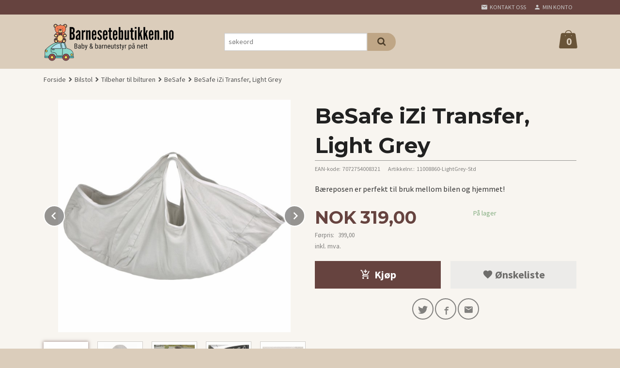

--- FILE ---
content_type: text/html
request_url: https://www.barnesetebutikken.no/produkt/bilstoler/tilbehor-1/besafe-10/besafe-izi-transfer-light-grey-1
body_size: 17548
content:
<!DOCTYPE html>

<!--[if IE 7]>    <html class="lt-ie10 lt-ie9 lt-ie8 ie7 no-js flyout_menu" lang="no"> <![endif]-->
<!--[if IE 8]>    <html class="lt-ie10 lt-ie9 ie8 no-js flyout_menu" lang="no"> <![endif]-->
<!--[if IE 9]>    <html class="lt-ie10 ie9 no-js flyout_menu" lang="no"> <![endif]-->
<!--[if (gt IE 9)|!(IE)]><!--> <html class="no-js flyout_menu" lang="no"> <!--<![endif]-->

<head prefix="og: http://ogp.me/ns# fb: http://ogp.me/ns/fb# product: http://ogp.me/ns/product#">
    <meta http-equiv="Content-Type" content="text/html; charset=UTF-8">
    <meta http-equiv="X-UA-Compatible" content="IE=edge">
    
                    <title>BeSafe iZi Transfer, Light Grey | Barnesetebutikken</title>
        

    <meta name="description" content="Bæreposen er perfekt til bruk mellom bilen og hjemmet!">

    <meta name="keywords" content="">

<meta name="csrf-token" content="FNOXjjGTNWdWwVxBJ8znz40lcayyVX5J7H4YjqfZ">    <link rel="shortcut icon" href="/favicon.ico">
    <meta property="og:title" content="BeSafe iZi Transfer, Light Grey">
<meta property="og:type" content="product">

<meta property="og:image" content="https://www.barnesetebutikken.no/assets/img/630/630/bilder_nettbutikk/c85120326c4674766971d3c992ccfd52-image.jpeg">

    <meta property="og:image:width" content="630">
    <meta property="og:image:height" content="630">

<meta property="og:description" content="Bæreposen er perfekt til bruk mellom bilen og hjemmet!">

    <meta property="product:original_price:amount" content="399.00"> 
    <meta property="product:original_price:currency" content="NOK"> 

<meta property="product:price:amount" content="319.00"> 
<meta property="product:price:currency" content="NOK">

    <meta property="product:category" content="BeSafe">
    <meta property="product-category-link" content="https://www.barnesetebutikken.no/butikk/bilstoler/tilbehor-1/besafe-10">

<meta property="product:availability" content="instock">

    <meta property="product:ean" content="7072754008321"> 


<meta property="og:url" content="https://www.barnesetebutikken.no/produkt/bilstoler/tilbehor-1/besafe-10/besafe-izi-transfer-light-grey-1">
<meta property="og:site_name" content="Barnesetebutikken">
<meta property="og:locale" content="nb_NO"><!-- Pioneer scripts & style -->
<meta name="viewport" content="width=device-width, initial-scale=1.0, minimum-scale=1">
<!-- Android Lollipop theme support: http://updates.html5rocks.com/2014/11/Support-for-theme-color-in-Chrome-39-for-Android -->
<meta name="theme-color" content="#66433F">

<link href="/assets/themes/zenith/css/styles.compiled.css?ver=1759909847" rel="preload" as="style">
<link href="/assets/themes/zenith/css/styles.compiled.css?ver=1759909847" rel="stylesheet" type="text/css">


<script type="text/javascript" src="/assets/js/modernizr.min-dev.js"></script>
<script>
    window.FEATURES = (function() {
        var list = {"16":1,"24ai":1,"24chat":1,"24nb":1,"api":1,"barcode_order":1,"batch_process":1,"blog":1,"boxpacker":1,"criteo":1,"customer_stock_notification":1,"dhl":1,"discount":1,"discount_marketing_link":1,"dropshipping":1,"email_redesign":1,"facebook_dpa":1,"facebook_product_catalog":1,"fiken":1,"frontendfaq":1,"giftcard":1,"google_analytics_4":1,"google_shopping":1,"localization":1,"logistra_return_label":1,"mailmojo":1,"mega_menu":1,"modal_cart_free_shipping_reminder":1,"modal_cart_products":1,"newsletter":1,"om2_multihandling":1,"pickuppoints":1,"pickuppoints_custom":1,"popup_module":1,"printnode":1,"product_bundles":1,"product_image_slider":1,"product_management_2":1,"product_management_2_customize_layout":1,"product_sorting":1,"reseller":1,"slider":1,"snapchat":1,"stock_reminders":1,"text":1,"thumb_attribute_connection":1,"tripletex":1,"two":1,"two_search_api":1,"update_price_on_attribute_change":1,"users":1,"vipps_express":1,"webshop":1};

        return {
            get: function(name) { return name in list; }
        };
    })();

    if (window.FEATURES.get('facebook_dpa')) {
                facebook_dpa_id = "730536938694436";
            }

</script>

   

<script async src="https://client.24nettbutikk.chat/embed.js" data-chat-id=""></script><script>function chat(){(window.lvchtarr=window.lvchtarr||[]).push(arguments)}</script><script>chat('placement', 'bottom-right');</script><!-- Global site tag (gtag.js) - Google Analytics -->
<script type="text/plain" data-category="analytics" async src="https://www.googletagmanager.com/gtag/js?id=G-82S7M9N0KV"></script>
<script type="text/plain" data-category="analytics">
  window.dataLayer = window.dataLayer || [];
  function gtag(){dataLayer.push(arguments);}
  gtag('js', new Date());

    gtag('config', 'G-82S7M9N0KV', {
      theme: 'zenith',
      activeCheckout: 'checkout'
  });
</script>

<script>
    class Item {
        product = {};

        constructor(product) {
            this.product = product;
        }

        #setItemVariant() {
            this.product.item_variant = Array.from(document.querySelectorAll('div.product__attribute'))
                ?.reduce((previousValue, currentValue, currentIndex, array) => {
                    let selectOptions = Array.from(currentValue.children[1].children[0].children);

                    if (!selectOptions.some(option => option.tagName === 'OPTGROUP')) {
                        let attribute = currentValue.children[0].children[0].innerHTML;
                        let value = selectOptions.find(attributeValue => attributeValue.selected).innerHTML;

                        return previousValue += `${attribute}: ${value}${array.length && currentIndex !== array.length - 1 ? ', ' : ''}`;
                    }
                }, '');
        }

        #attachEventListeners() {
            document.querySelectorAll('select.js-attribute').forEach(selector => selector.addEventListener('change', () => this.#setItemVariant()));

            const buyProductButton = document.querySelector('button.js-product__buy-button');

            if (buyProductButton) {
                buyProductButton.addEventListener('click', () => {
                    gtag('event', 'add_to_cart', {
                        currency: 'NOK',
                        value: this.product.value,
                        items: [{ ...this.product, quantity: parseInt(document.getElementById('buy_count').value) }]
                    });
                });
            }

            const buyBundleButton = document.querySelector('button.js-bundle__buy-button');

            if (buyBundleButton) {
                buyBundleButton.addEventListener('click', () => {
                    gtag('event', 'add_to_cart', {
                        currency: 'NOK',
                        value: this.product.value,
                        items: [this.product]
                    });
                });
            }

            const wishListButton = document.querySelector('.product__wishlist-button:not(.disabled)');

            if (wishListButton) {
                wishListButton.addEventListener('click', () => {
                    gtag('event', 'add_to_wishlist', {
                        currency: 'NOK',
                        value: this.product.value,
                        items: [{ ...this.product, quantity: parseInt(document.getElementById('buy_count').value) }],
                    });
                });
            }
        }

        async initialize() {
            await this.#setItemVariant();
            this.#attachEventListeners();

            gtag('event', 'view_item', {
                currency: 'NOK',
                value: this.product.value,
                items: [this.product]
            });
        }
    }
</script>
<!-- Google Analytics -->
<script type="text/plain" data-category="analytics">

    (function (i, s, o, g, r, a, m) {
        i['GoogleAnalyticsObject'] = r;
        i[r] = i[r] || function () {
            (i[r].q = i[r].q || []).push(arguments)
        }, i[r].l = 1 * new Date();
        a = s.createElement(o),
            m = s.getElementsByTagName(o)[0];
        a.async = 1;
        a.src = g;
        m.parentNode.insertBefore(a, m)
    })(window, document, 'script', '//www.google-analytics.com/analytics.js', 'ga');

        ga('create', 'UA-214456107-1', 'auto');
        
    ga('create', 'UA-24343184-8', 'auto', '24nb');

        ga('24nb.send', 'pageview');

    
        ga('send', 'pageview');

    
    
</script>
<!-- Global site tag (gtag.js) - Google Ads: 10818539856 -->
<script async src="https://www.googletagmanager.com/gtag/js?id=AW-10818539856"></script>
<script>
window.dataLayer = window.dataLayer || [];
function gtag(){dataLayer.push(arguments);}
gtag('js', new Date());
gtag('config', 'AW-10818539856');
</script>

<style type="text/css">
	span.product__stockstatus__sold-out-text {
    font-size: 1rem;
    color: red;
    font-weight: 700;
}
	
</style>

<style>
    dt.iconized-list__header.icon-call,
    dd.iconized-list__content[itemprop="telephone"] {
        display: none;
    }
</style>
<link rel="stylesheet" href="/css/cookie_consent.css">
<script defer src="/js/cookie_consent.js"></script>
<script>
    window.dataLayer = window.dataLayer || [];
    function gtag(){dataLayer.push(arguments);}

    // Set default consent to 'denied' as a placeholder
    // Determine actual values based on your own requirements
    gtag('consent', 'default', {
        'ad_storage': 'denied',
        'ad_user_data': 'denied',
        'ad_personalization': 'denied',
        'analytics_storage': 'denied',
        'url_passthrough': 'denied'
    });

</script>

<script>

    window.addEventListener('load', function(){

        CookieConsent.run({
            cookie: {
                name: 'cookie_consent_cookie',
                domain: window.location.hostname,
                path: '/',
                expiresAfterDays: 30,
                sameSite: 'Lax'
            },
            disablePageInteraction: true,
            guiOptions: {
                consentModal: {
                    layout: 'box inline',
                    position: 'middle center',
                    equalWeightButtons: false,
                }
            },
            categories: {
                necessary: {
                    enabled: true,
                    readonly: true,
                },
                analytics: {},
                targeting: {}
            },
            language: {
                default: 'no',
                translations: {
                    no: {
                        consentModal: {
                            title: 'Vi bruker cookies!',
                            description: '<p>Vi benytter første- og tredjeparts cookies (informasjonskapsler).</p><br><br><p>Cookies bruker til: </p><br><ul style="padding-left:3px;"><li>Nødvendige funksjoner på nettsiden</li><li>Analyse og statistikk</li><li>Markedsføring som kan brukes for personlig tilpasning av annonser</li></ul><br><p>Velg “Godta alle” om du aksepterer vår bruk av cookie. Hvis du ønsker å endre på cookie-innstillingene, velg “La meg velge selv”.</p><br><p>Les mer om vår Cookie policy <a href="/side/cookies">her.</a></p>',
                            acceptAllBtn: 'Godta alle',
                            acceptNecessaryBtn: 'Godta kun nødvendige',
                            showPreferencesBtn: 'La meg velge selv',
                        },
                        preferencesModal: {
                            title: 'Innstillinger',
                            acceptAllBtn: 'Godta alle',
                            acceptNecessaryBtn: 'Godta kun nødvendige',
                            savePreferencesBtn: 'Lagre og godta innstillinger',
                            closeIconLabel: 'Lukk',
                            sections: [
                                {
                                    title: 'Bruk av cookies 📢',
                                    description: 'Vi bruker cookies for å sikre deg en optimal opplevelse i nettbutikken vår. Noen cookies er påkrevd for at nettbutikken skal fungere. Les mer om vår <a href="/side/sikkerhet_og_personvern" class="cc-link">personvernerklæring</a>.'
                                },
                                {
                                    title: 'Helt nødvendige cookies',
                                    description: 'Cookies som er helt nødvendig for at nettbutikken skal fungere. Man får ikke handlet i nettbutikken uten disse.',
                                },
                                {
                                    title: 'Cookies rundt analyse og oppsamling av statistikk',
                                    description: 'Cookie som lagrer anonym statistikk av besøkende i nettbutikken. Disse brukes av nettbutikkeier for å lære seg mer om hvem publikummet sitt er.',
                                    linkedCategory: 'analytics'
                                },
                                {
                                    title: 'Cookies rundt markedsføring og retargeting',
                                    description: 'Cookies som samler informasjon om din bruk av nettsiden slik at markedsføring kan tilpasses deg.',
                                    linkedCategory: 'targeting'
                                },
                                {
                                    title: 'Mer informasjon',
                                    description: 'Ved spørsmål om vår policy rundt cookies og dine valg, ta gjerne kontakt med oss på <a href="mailto:post@barnesetebutikken.no">post@barnesetebutikken.no</a>.'
                                }
                            ]
                        }
                    }
                }
            }
        });
    });
</script>

<script type="text/plain" data-category="targeting">
    window.dataLayer = window.dataLayer || [];
    function gtag(){ dataLayer.push(arguments); }
    gtag('consent', 'update', {
        'ad_storage': 'granted',
        'ad_user_data': 'granted',
        'ad_personalization': 'granted'
    });
</script>

<script type="text/plain" data-category="analytics">
    window.dataLayer = window.dataLayer || [];
    function gtag(){ dataLayer.push(arguments); }
    gtag('consent', 'update', {
        'analytics_storage': 'granted',
        'url_passthrough': 'granted'
    });
</script>

        </head>

<body class="">

    <a href="#main-content" class="sr-only">Gå til innholdet</a>

<div id="outer-wrap">
    <div id="inner-wrap" class="content-wrapper">
        
                                <header id="top" role="banner" class="header-row">
    <nav id="utils-nav" class="top-bg hide-for-print">
    <div class="row">
        <div class="small-7 medium-5 large-4 columns">

            
        </div>

        <div class="small-5 medium-7 large-8 columns">
            <nav class="user-nav">
    <ul class="right inline-list piped-nav" id="user-nav">

        <li class="hide-for-large-up ">
                            <a href="/search" class="neutral-link js-toggle-visibility search-toggler" data-toggle="#hidden-search-wrapper">
                    <i class="icon icon-search"></i><span class="hide-for-small">Søk</span>
                </a>
                    </li>

        <li>
            <a href="/side/kontakt_oss" class="neutral-link">
                <i class="icon icon-mail"></i><span class="hide-for-small">Kontakt oss</span>
            </a>
        </li>

        <li>
            <a href="/konto" class="neutral-link">
                <i class="icon icon-person"></i><span class="hide-for-small">Min konto</span>
            </a>
        </li>

    </ul>
</nav>        </div>
    </div>
    <div class="row hide" id="hidden-search-wrapper">
        <div class="columns small-12 medium-6 right">
            <form action="https://www.barnesetebutikken.no/search" accept-charset="UTF-8" method="get" class="js-product-search-form" autocomplete="off">    <div class="row collapse postfix-radius">
        <div class="small-10 columns product-search">
            
<input type="text" name="q" value="" id="search-box__input" tabindex="0" maxlength="80" class="inputfelt_sokproduktmarg" placeholder="søkeord"  />
    <input type="submit" class="search-box__submit button small primary-color-bg hidden"  value="Søk"/>


    <div class="js-product-search-results product-search-results is-hidden">
        <p class="js-product-search__no-hits product-search__no-hits is-hidden">Ingen treff</p>
        <div class="js-product-search__container product-search__container is-hidden"></div>
        <p class="js-product-search__extra-hits product-search__extra-hits is-hidden">
            <a href="#" class="themed-nav">&hellip;vis flere treff (<span class="js-product-search__num-extra-hits"></span>)</a>
        </p>
    </div>
        </div>
        <div class="small-2 columns">
            <button type="submit" tabindex="0" class="button postfix js-product-search-submit primary-color-bg"><span class="icon-search icon-large"></span></button>
        </div>
    </div>
</form>        </div>
    </div>
</nav>    <div id="logo-row" class="header-bg">
    <div class="row">
        <div class="small-6 medium-4 columns">
            <div id="logo" class="logo-wrapper">
    <a href="https://www.barnesetebutikken.no/" class="neutral-link">

        
            <span class="vertical-pos-helper"></span><img src="/bilder_diverse/2f8608c230dc4e8d2438f74a87c359b12f8608c230dc4e8d2438f74a87c359b1-image.png" alt="Finn alt du trenger for en trygg og komfortabel biltur, for hele barnefamilien - store som små. " class="logo-img">

        
    </a>
</div>
        </div>
        <div class="small-6 medium-8 columns hide-for-print">
            <div class="row header-functions">
                
                <div id="extra-nav-large" class="large-6 columns show-for-large-up">

                        <ul class="inline-list piped-nav no-separator left" id="contact-nav">
                    <li>&nbsp;</li>
            </ul>                    
                    <form action="https://www.barnesetebutikken.no/search" accept-charset="UTF-8" method="get" class="js-product-search-form" autocomplete="off">    <div class="row collapse postfix-radius">
        <div class="small-10 columns product-search">
            
<input type="text" name="q" value="" id="search-box__input" tabindex="0" maxlength="80" class="inputfelt_sokproduktmarg" placeholder="søkeord"  />
    <input type="submit" class="search-box__submit button small primary-color-bg hidden"  value="Søk"/>


    <div class="js-product-search-results product-search-results is-hidden">
        <p class="js-product-search__no-hits product-search__no-hits is-hidden">Ingen treff</p>
        <div class="js-product-search__container product-search__container is-hidden"></div>
        <p class="js-product-search__extra-hits product-search__extra-hits is-hidden">
            <a href="#" class="themed-nav">&hellip;vis flere treff (<span class="js-product-search__num-extra-hits"></span>)</a>
        </p>
    </div>
        </div>
        <div class="small-2 columns">
            <button type="submit" tabindex="0" class="button postfix js-product-search-submit primary-color-bg"><span class="icon-search icon-large"></span></button>
        </div>
    </div>
</form>                </div>

                <div class="small-12 large-6 columns">
                    <div class="menu-button hide-for-large-up right">
                    	<a id="nav-open-btn" href="#nav"><i class="icon-menu icon-large"></i></a>
                    </div>
                    <div class="cart-and-checkout right ">
    <a href="https://www.barnesetebutikken.no/kasse" class="neutral-link cart-button cart-button--empty">
        <span class="cart-button__sum">0,00</span>
        <span class="cart-button__currency">NOK</span>
        <i class="icon-shopping-bag cart-button__icon icon-xxlarge"></i><span class="cart-button__text">Handlevogn</span>
        <span class="cart-button__quantity">0</span>
    </a>

    <a href="https://www.barnesetebutikken.no/kasse" class="button show-for-medium-up checkout-button call-to-action-color-bg">Kasse <i class="icon-chevron-right cart-icon icon-large"></i></a>
</div>                </div>

            </div>
        </div>
    </div>
</div></header>

<nav id="nav" class="navigation-bg main-nav nav-offcanvas js-arrow-key-nav hide-for-print" role="navigation">
    <div class="block row">
        <div class="columns"> 
            <h2 class="block-title nav-offcanvas__title">Produkter</h2>
            
            <ul id="main-menu" class="sm main-nav__list level-0" data-mer="Mer">
<li class="main-nav__item level-0"><a class="main-nav__frontpage-link" href="https://www.barnesetebutikken.no">Forside</a></li><li class="main-nav__item parent level-0"><a href="/butikk/salg-1" >Salg✨</a><ul class="main-nav__submenu level-1" data-mer="Mer">
<li class="main-nav__item level-1"><a href="/butikk/salg-1/outlet" >Outlet</a></li><li class="main-nav__item level-1"><a href="/butikk/salg-1/bilstoler-5" >Bilstoler</a></li><li class="main-nav__item level-1"><a href="/butikk/salg-1/babyutstyr-2" >Babyutstyr</a></li><li class="main-nav__item level-1"><a href="/butikk/salg-1/vognposer-6" >Vognposer</a></li><li class="main-nav__item level-1"><a href="/butikk/salg-1/vogner-og-tilbehor" >Vogner og tilbehør</a></li><li class="main-nav__item level-1"><a href="/butikk/salg-1/sparkesykkel-1" >Sparkesykkel</a></li></ul>
</li><li class="main-nav__item selected parent level-0"><a href="/butikk/bilstoler" >Bilstol</a><ul class="main-nav__submenu active level-1" data-mer="Mer">
<li class="main-nav__item selected_sibl parent level-1"><a href="/butikk/bilstoler/babystoler" >Babystoler (0-15mnd)</a><ul class="main-nav__submenu level-2" data-mer="Mer">
<li class="main-nav__item level-2"><a href="/butikk/bilstoler/babystoler/besafe-7" >BeSafe</a></li><li class="main-nav__item level-2"><a href="/butikk/bilstoler/babystoler/joie-signature" >Joie Signature</a></li><li class="main-nav__item level-2"><a href="/butikk/bilstoler/babystoler/maxi-cosi" >Maxi-Cosi</a></li><li class="main-nav__item level-2"><a href="/butikk/bilstoler/babystoler/nuna" >Nuna</a></li></ul>
</li><li class="main-nav__item selected_sibl level-1"><a href="/butikk/bilstoler/bilstoler-0-7-ar" >Bilstoler (0mnd-5år )</a></li><li class="main-nav__item selected_sibl parent level-1"><a href="/butikk/bilstoler/bilstoler-1" >Bilstoler (6mnd-5år)</a><ul class="main-nav__submenu level-2" data-mer="Mer">
<li class="main-nav__item level-2"><a href="/butikk/bilstoler/bilstoler-1/axkid-8" >Axkid</a></li><li class="main-nav__item level-2"><a href="/butikk/bilstoler/bilstoler-1/besafe-8" >BeSafe</a></li><li class="main-nav__item level-2"><a href="/butikk/bilstoler/bilstoler-1/cybex-6" >Cybex</a></li><li class="main-nav__item level-2"><a href="/butikk/bilstoler/bilstoler-1/joie-signature-2" >Joie Signature</a></li></ul>
</li><li class="main-nav__item selected_sibl parent level-1"><a href="/butikk/bilstoler/beltestoler-4-opptil-12-ar" >Beltestoler (ca.4-12år)</a><ul class="main-nav__submenu level-2" data-mer="Mer">
<li class="main-nav__item level-2"><a href="/butikk/bilstoler/beltestoler-4-opptil-12-ar/axkid-9" >Axkid</a></li><li class="main-nav__item level-2"><a href="/butikk/bilstoler/beltestoler-4-opptil-12-ar/besafe-9" >BeSafe</a></li><li class="main-nav__item level-2"><a href="/butikk/bilstoler/beltestoler-4-opptil-12-ar/cybex-7" >Cybex</a></li><li class="main-nav__item level-2"><a href="/butikk/bilstoler/beltestoler-4-opptil-12-ar/joie-signature-3" >Joie Signature</a></li><li class="main-nav__item level-2"><a href="/butikk/bilstoler/beltestoler-4-opptil-12-ar/nuna-3" >Nuna</a></li></ul>
</li><li class="main-nav__item selected selected_sibl parent level-1"><a href="/butikk/bilstoler/tilbehor-1" >Tilbehør til bilturen</a><ul class="main-nav__submenu active level-2" data-mer="Mer">
<li class="main-nav__item selected_sibl level-2"><a href="/butikk/bilstoler/tilbehor-1/axkid-10" >Axkid</a></li><li class="main-nav__item current selected_sibl level-2"><a href="/butikk/bilstoler/tilbehor-1/besafe-10" >BeSafe</a></li><li class="main-nav__item selected_sibl level-2"><a href="/butikk/bilstoler/tilbehor-1/cybex-8" >Cybex</a></li><li class="main-nav__item selected_sibl level-2"><a href="/butikk/bilstoler/tilbehor-1/maxi-cosi-5" >Maxi-Cosi</a></li></ul>
</li><li class="main-nav__item selected_sibl level-1"><a href="/butikk/bilstoler/beskyttelsestrekk" >Beskyttelses trekk</a></li><li class="main-nav__item selected_sibl level-1"><a href="/butikk/bilstoler/sparketrekk" >Sparketrekk</a></li></ul>
</li><li class="main-nav__item parent level-0"><a href="/butikk/babyutstyr" >Babyutstyr</a><ul class="main-nav__submenu level-1" data-mer="Mer">
<li class="main-nav__item level-1"><a href="/butikk/babyutstyr/babylek" >Babyleker</a></li><li class="main-nav__item level-1"><a href="/butikk/babyutstyr/baderom" >Baderom</a></li><li class="main-nav__item level-1"><a href="/butikk/babyutstyr/baerebag" >Bærebag</a></li><li class="main-nav__item level-1"><a href="/butikk/babyutstyr/baeresele-og-baeresjal" >Bæresele</a></li><li class="main-nav__item level-1"><a href="/butikk/babyutstyr/mat-drikke" >Mat & drikke</a></li><li class="main-nav__item level-1"><a href="/butikk/babyutstyr/nattpose" >Nattpose</a></li><li class="main-nav__item level-1"><a href="/butikk/babyutstyr/barnesenger" >Reisesenger</a></li><li class="main-nav__item level-1"><a href="/butikk/babyutstyr/vippe-og-spisestoler" >Vippestoler</a></li><li class="main-nav__item parent level-1"><a href="/butikk/babyutstyr/vognposer-1" >Vognposer</a><ul class="main-nav__submenu level-2" data-mer="Mer">
<li class="main-nav__item level-2"><a href="/butikk/babyutstyr/vognposer-1/var-sommer-1" >Vår/Sommer</a></li><li class="main-nav__item level-2"><a href="/butikk/babyutstyr/vognposer-1/host-vinter-1" >Høst/Vinter</a></li></ul>
</li><li class="main-nav__item level-1"><a href="/butikk/babyutstyr/utelek" >Utelek</a></li><li class="main-nav__item level-1"><a href="/butikk/babyutstyr/ullklaer" >Ullklær</a></li></ul>
</li><li class="main-nav__item level-0"><a href="/butikk/barnevogner" >Barnevogn og tilbehør</a></li><li class="main-nav__item level-0"><a href="/butikk/mamma" >Mamma</a></li><li class="main-nav__item parent level-0"><a href="/butikk/vare-merker" >Våre merker</a><ul class="main-nav__submenu level-1" data-mer="Mer">
<li class="main-nav__item parent level-1"><a href="/butikk/vare-merker/axkid-6" >Axkid</a><ul class="main-nav__submenu level-2" data-mer="Mer">
<li class="main-nav__item level-2"><a href="/butikk/vare-merker/axkid-6/bakovervendt" >Bakovervendt</a></li><li class="main-nav__item level-2"><a href="/butikk/vare-merker/axkid-6/beltestol" >Beltestol</a></li><li class="main-nav__item level-2"><a href="/butikk/vare-merker/axkid-6/tilbehor-til-bilturen-1" >Tilbehør</a></li><li class="main-nav__item level-2"><a href="/butikk/vare-merker/axkid-6/axkid-one-3" >Axkid One 3</a></li><li class="main-nav__item level-2"><a href="/butikk/vare-merker/axkid-6/axkid-minikid-4-max-pro" >Axkid Minikid 4 Max/Pro</a></li></ul>
</li><li class="main-nav__item level-1"><a href="/butikk/vare-merker/babyono" >Babyono</a></li><li class="main-nav__item parent level-1"><a href="/butikk/vare-merker/babybjoern" >BabyBjörn</a><ul class="main-nav__submenu level-2" data-mer="Mer">
<li class="main-nav__item level-2"><a href="/butikk/vare-merker/babybjoern/baderom-2" >Baderom</a></li><li class="main-nav__item level-2"><a href="/butikk/vare-merker/babybjoern/baeresele-og-baeresjal-1" >Bæresele</a></li><li class="main-nav__item level-2"><a href="/butikk/vare-merker/babybjoern/mat-og-drikke" >Mat & drikke</a></li><li class="main-nav__item level-2"><a href="/butikk/vare-merker/babybjoern/vippe-og-spisestoler-1" >Vippestoler</a></li><li class="main-nav__item level-2"><a href="/butikk/vare-merker/babybjoern/reisesenger-1" >Reisesenger</a></li></ul>
</li><li class="main-nav__item parent level-1"><a href="/butikk/vare-merker/besafe-5" >BeSafe</a><ul class="main-nav__submenu level-2" data-mer="Mer">
<li class="main-nav__item level-2"><a href="/butikk/vare-merker/besafe-5/besafe-baeresele-1" >Bæresele</a></li><li class="main-nav__item level-2"><a href="/butikk/vare-merker/besafe-5/besafe-stretch-1" >Stretch</a></li><li class="main-nav__item level-2"><a href="/butikk/vare-merker/besafe-5/flex-fix-2" >Flex Fix 2</a></li><li class="main-nav__item level-2"><a href="/butikk/vare-merker/besafe-5/izi-modular-tre-i-en-1" >iZi Modular</a></li><li class="main-nav__item level-2"><a href="/butikk/vare-merker/besafe-5/besafe-6" >Twist/Turn, roterende bilstol</a></li><li class="main-nav__item level-2"><a href="/butikk/vare-merker/besafe-5/twist-turn-m-sikkerhet-til-na" >Twist/Turn M -sikkerhet til nytt nivå</a></li><li class="main-nav__item level-2"><a href="/butikk/vare-merker/besafe-5/izi-transfer-fra-bilen-og-hjem" >iZi Transfer-fra bilen og hjem</a></li><li class="main-nav__item level-2"><a href="/butikk/vare-merker/besafe-5/tilbehor-til-bilturen" >Tilbehør til bilturen</a></li></ul>
</li><li class="main-nav__item level-1"><a href="/butikk/vare-merker/bumprider" >Bumprider</a></li><li class="main-nav__item level-1"><a href="/butikk/vare-merker/cybex-5" >Cybex</a></li><li class="main-nav__item level-1"><a href="/butikk/vare-merker/easygrow" >Easygrow</a></li><li class="main-nav__item level-1"><a href="/butikk/vare-merker/fillikid" >Fillikid</a></li><li class="main-nav__item level-1"><a href="/butikk/vare-merker/joie-1" >Joie</a></li><li class="main-nav__item level-1"><a href="/butikk/vare-merker/joie-signature-1" >Joie S</a></li><li class="main-nav__item level-1"><a href="/butikk/vare-merker/maxi-cosi-1" >Maxi-Cosi</a></li><li class="main-nav__item level-1"><a href="/butikk/vare-merker/micro" >Micro</a></li><li class="main-nav__item level-1"><a href="/butikk/vare-merker/momday" >Momday</a></li><li class="main-nav__item level-1"><a href="/butikk/vare-merker/naturbond" >NatureBond</a></li><li class="main-nav__item level-1"><a href="/butikk/vare-merker/nuna-1" >Nuna</a></li><li class="main-nav__item level-1"><a href="/butikk/vare-merker/silverette-1" >Silverette</a></li><li class="main-nav__item level-1"><a href="/butikk/vare-merker/troller" >Troller</a></li><li class="main-nav__item parent level-1"><a href="/butikk/vare-merker/voksi" >Voksi</a><ul class="main-nav__submenu level-2" data-mer="Mer">
<li class="main-nav__item level-2"><a href="/butikk/vare-merker/voksi/var-sommer" >Vår/Sommer</a></li><li class="main-nav__item level-2"><a href="/butikk/vare-merker/voksi/host-vinter" >Høst/Vinter</a></li><li class="main-nav__item level-2"><a href="/butikk/vare-merker/voksi/babylift" >Carry Me</a></li><li class="main-nav__item level-2"><a href="/butikk/vare-merker/voksi/voksi-baby-nest-og-airflow" >Voksi Baby</a></li></ul>
</li></ul>
</li></ul>
        </div>
    </div>

            <a class="main-nav__close-btn exit-off-canvas" id="nav-close-btn" href="#top"><i class="icon-chevron-left icon-large"></i> Lukk</a>
    </nav>                    <div class="breadcrumbs-bg">
        <div class="row">
            <div class="columns">
                <ul class="breadcrumbs" itemscope itemtype="http://schema.org/BreadcrumbList"><li class="breadcrumbs__item breadcrumbs__home"><a href="https://www.barnesetebutikken.no/">Forside</a></li><li class="breadcrumbs__item" itemprop="itemListElement" itemscope itemtype="http://schema.org/ListItem"><a itemtype="http://schema.org/Thing" itemprop="item" href="https://www.barnesetebutikken.no/butikk/bilstoler"><span itemprop="name">Bilstol</span></a> <meta itemprop="position" content="1" /></li><li class="breadcrumbs__item" itemprop="itemListElement" itemscope itemtype="http://schema.org/ListItem"><a itemtype="http://schema.org/Thing" itemprop="item" href="https://www.barnesetebutikken.no/butikk/bilstoler/tilbehor-1"><span itemprop="name">Tilbehør til bilturen</span></a> <meta itemprop="position" content="2" /></li><li class="breadcrumbs__item" itemprop="itemListElement" itemscope itemtype="http://schema.org/ListItem"><a itemtype="http://schema.org/Thing" itemprop="item" href="https://www.barnesetebutikken.no/butikk/bilstoler/tilbehor-1/besafe-10"><span itemprop="name">BeSafe</span></a> <meta itemprop="position" content="3" /></li><li class="breadcrumbs__item current" itemprop="itemListElement" itemscope itemtype="http://schema.org/ListItem"><span><span itemprop="name">BeSafe iZi Transfer, Light Grey</span></span><meta itemtype="http://schema.org/Thing" content="https://www.barnesetebutikken.no/produkt/bilstoler/tilbehor-1/besafe-10/besafe-izi-transfer-light-grey-1" itemprop="item"><meta itemprop="position" content="4" /></li><meta itemprop="numberOfItems" content="4"><meta itemprop="itemListOrder" content="Ascending"></ul>
            </div>
        </div>
    </div>

<div id="main" class="content-bg main-content">
    <div class="row">
        <div class="columns">
            <div id="main-content" itemscope itemtype="http://schema.org/Product" tabindex="-1">
                

<article class="product product--on-sale">

    <div class="row">

        <form action="https://www.barnesetebutikken.no/handlevogn/leggtil" method="post" accept-charset="utf-8" class="product__form"><input type="hidden" name="_token" value="FNOXjjGTNWdWwVxBJ8znz40lcayyVX5J7H4YjqfZ">        
<input type="hidden" name="id" value="1433" />
        
<input type="hidden" name="path" value="produkt/bilstoler/tilbehor-1/besafe-10/besafe-izi-transfer-light-grey-1" />

            <div class="product__images invisible small-12 medium-6 large-6 small-centered medium-uncentered columns">
                <div class="product__main-images">
    <ul class="js-fancybox-gallery js-product-image-slider">
                    <li>
                <a class="fancybox product__main-images__link readon-icon__wrapper bx-slide"
                data-fancybox-group="prod_gallery"
                href="/assets/img/1024/1024/bilder_nettbutikk/c85120326c4674766971d3c992ccfd52-image.jpeg"
                target="_blank"
                title=""
                tabindex="-1">
                    <img src="/assets/img/640/640/bilder_nettbutikk/c85120326c4674766971d3c992ccfd52-image.jpeg" alt="" title="">
                    <div class="readon-icon__container">
                        <span class="vertical-pos-helper"></span><i class="icon-search readon-icon"></i>
                    </div>
                </a>
            </li>
                    <li>
                <a class="fancybox product__main-images__link readon-icon__wrapper bx-slide"
                data-fancybox-group="prod_gallery"
                href="/assets/img/1024/1024/bilder_nettbutikk/c36a1120aeefc0ae3ab714b4efac982d-image.jpeg"
                target="_blank"
                title=""
                tabindex="-1">
                    <img src="/assets/img/640/640/bilder_nettbutikk/c36a1120aeefc0ae3ab714b4efac982d-image.jpeg" alt="" title="">
                    <div class="readon-icon__container">
                        <span class="vertical-pos-helper"></span><i class="icon-search readon-icon"></i>
                    </div>
                </a>
            </li>
                    <li>
                <a class="fancybox product__main-images__link readon-icon__wrapper bx-slide"
                data-fancybox-group="prod_gallery"
                href="/assets/img/1024/1024/bilder_nettbutikk/d573ee30cdeb68034027e9aa8638dec3-image.jpeg"
                target="_blank"
                title=""
                tabindex="-1">
                    <img src="/assets/img/640/640/bilder_nettbutikk/d573ee30cdeb68034027e9aa8638dec3-image.jpeg" alt="" title="">
                    <div class="readon-icon__container">
                        <span class="vertical-pos-helper"></span><i class="icon-search readon-icon"></i>
                    </div>
                </a>
            </li>
                    <li>
                <a class="fancybox product__main-images__link readon-icon__wrapper bx-slide"
                data-fancybox-group="prod_gallery"
                href="/assets/img/1024/1024/bilder_nettbutikk/88a61c02cffb1973fac7d82963a02b7c-image.jpeg"
                target="_blank"
                title=""
                tabindex="-1">
                    <img src="/assets/img/640/640/bilder_nettbutikk/88a61c02cffb1973fac7d82963a02b7c-image.jpeg" alt="" title="">
                    <div class="readon-icon__container">
                        <span class="vertical-pos-helper"></span><i class="icon-search readon-icon"></i>
                    </div>
                </a>
            </li>
                    <li>
                <a class="fancybox product__main-images__link readon-icon__wrapper bx-slide"
                data-fancybox-group="prod_gallery"
                href="/assets/img/1024/1024/bilder_nettbutikk/80288c7ab37ce0173b215e57c49a5916-image.jpeg"
                target="_blank"
                title=""
                tabindex="-1">
                    <img src="/assets/img/640/640/bilder_nettbutikk/80288c7ab37ce0173b215e57c49a5916-image.jpeg" alt="" title="">
                    <div class="readon-icon__container">
                        <span class="vertical-pos-helper"></span><i class="icon-search readon-icon"></i>
                    </div>
                </a>
            </li>
                    <li>
                <a class="fancybox product__main-images__link readon-icon__wrapper bx-slide"
                data-fancybox-group="prod_gallery"
                href="/assets/img/1024/1024/bilder_nettbutikk/fdeb6b28c75386c8ebce87441476bfd5-image.jpeg"
                target="_blank"
                title=""
                tabindex="-1">
                    <img src="/assets/img/640/640/bilder_nettbutikk/fdeb6b28c75386c8ebce87441476bfd5-image.jpeg" alt="" title="">
                    <div class="readon-icon__container">
                        <span class="vertical-pos-helper"></span><i class="icon-search readon-icon"></i>
                    </div>
                </a>
            </li>
            </ul>
</div>

    <div class="row hide-for-print">
        <div class="product__imagegallery__wrapper small-12 small-centered medium-uncentered columns">
            <ul class="product__imagegallery" id="js-product-image-slider-thumbs">
                                    <li class="product__imagegallery__imagewrap">
                        <a class="th" data-slide-index="0" href="">
                            <span class="vertical-pos-helper"></span><img src="/assets/img/135/135/bilder_nettbutikk/c85120326c4674766971d3c992ccfd52-image.jpeg" alt="BeSafe iZi Transfer, Light Grey thumbnail">
                                                    </a>
                    </li>
                                    <li class="product__imagegallery__imagewrap">
                        <a class="th" data-slide-index="1" href="">
                            <span class="vertical-pos-helper"></span><img src="/assets/img/135/135/bilder_nettbutikk/c36a1120aeefc0ae3ab714b4efac982d-image.jpeg" alt="BeSafe iZi Transfer, Light Grey thumbnail">
                                                    </a>
                    </li>
                                    <li class="product__imagegallery__imagewrap">
                        <a class="th" data-slide-index="2" href="">
                            <span class="vertical-pos-helper"></span><img src="/assets/img/135/135/bilder_nettbutikk/d573ee30cdeb68034027e9aa8638dec3-image.jpeg" alt="BeSafe iZi Transfer, Light Grey thumbnail">
                                                    </a>
                    </li>
                                    <li class="product__imagegallery__imagewrap">
                        <a class="th" data-slide-index="3" href="">
                            <span class="vertical-pos-helper"></span><img src="/assets/img/135/135/bilder_nettbutikk/88a61c02cffb1973fac7d82963a02b7c-image.jpeg" alt="BeSafe iZi Transfer, Light Grey thumbnail">
                                                    </a>
                    </li>
                                    <li class="product__imagegallery__imagewrap">
                        <a class="th" data-slide-index="4" href="">
                            <span class="vertical-pos-helper"></span><img src="/assets/img/135/135/bilder_nettbutikk/80288c7ab37ce0173b215e57c49a5916-image.jpeg" alt="BeSafe iZi Transfer, Light Grey thumbnail">
                                                    </a>
                    </li>
                                    <li class="product__imagegallery__imagewrap">
                        <a class="th" data-slide-index="5" href="">
                            <span class="vertical-pos-helper"></span><img src="/assets/img/135/135/bilder_nettbutikk/fdeb6b28c75386c8ebce87441476bfd5-image.jpeg" alt="BeSafe iZi Transfer, Light Grey thumbnail">
                                                    </a>
                    </li>
                            </ul>
        </div>
    </div>
            </div>

            <div class="product__info small-12 medium-6 large-6 small-centered medium-uncentered columns">

                <h1 itemprop="name" class="product__title">BeSafe iZi Transfer, Light Grey</h1>

                    <div class="product__meta-numbers">

                    <span class="product__ean-label">EAN-kode:</span>
            <span class="product__ean product__meta-numbers__value">7072754008321</span>

                            <meta itemprop="gtin13" content="7072754008321">
            
        
                    <span class="product__art-nr-label">Artikkelnr.:</span>
            <span class="product__art-nr product__meta-numbers__value">11008860-LightGrey-Std</span>
            <meta itemprop="productID" content="11008860-LightGrey-Std">
        
        
    </div>
                
                <p class="product__ingress" itemprop="description">Bæreposen er perfekt til bruk mellom bilen og hjemmet!</p>

                <meta itemprop="brand" content="">
                                    <meta itemprop="image" content="https://www.barnesetebutikken.no/assets/img/630/630/bilder_nettbutikk/c85120326c4674766971d3c992ccfd52-image.jpeg">
                                <meta itemprop="sku" content="11008860-LightGrey-Std">
                <meta itemprop="gtin14" content="7072754008321">
                
                <div class="row">
                                            <div class="small-12 large-7 columns">
                            <div class="offers" itemprop="offers" itemscope itemtype="http://schema.org/Offer">

    
        <span class="price call-to-action-color-big"><span id="product-1433-price" class="sr-only visuallyhidden">Tilbud</span><span class="currency">NOK</span><span class="price__display" aria-labelledby="product-1433-price">319,00</span></span>

        
                    <span class="price--original"><span class="price__saleprice-text">Førpris:</span><span class="currency">NOK</span>399,00</span>
        
                    <span id="product-1433-discount" class="sr-only visuallyhidden">Rabatt</span>
<span class="discount" aria-labelledby="product-1433-discount"><span>-20%</span></span>        
        <span class="vat-info">inkl. mva.</span>

        <meta itemprop="price" content="319">
<meta itemprop="priceCurrency" content="NOK">
    
<span itemprop="priceSpecification" itemscope itemtype="http://www.schema.org/PriceSpecification">
    <meta itemprop="price" content="319">
    <meta itemprop="priceCurrency" content="NOK">
    <meta itemprop="valueAddedTaxIncluded" content="true">
</span>

<!--<meta itemprop="priceValidUntil" content="">-->
<meta itemprop="url" content="https://www.barnesetebutikken.no/produkt/bilstoler/tilbehor-1/besafe-10/besafe-izi-transfer-light-grey-1">
            <link itemprop="availability" href="http://schema.org/InStock">

<meta id="stock-status-1433" data-stock="2" data-session-stock="2" content="2">
    
</div>                        </div>
                                        <div class="small-12 large-5 columns">
                        <div class="product__stockstatus">
            <span class="product__stockstatus__number">
            På lager        </span><br>
    
    </div>                    </div>
                </div>
                
                
                <div class="product__attributes">
                        
<input type="hidden" name="attributt[][0]" value="" />
                        <input type="hidden" class="product__quantity" data-product-id="1433" name="antall" value="1" id="buy_count">
                </div>

                    <input name="ekstra_velg" type="hidden" value='0'>
    <input name="ekstra_tekst" type="hidden" value=''>

                
                <div class="row">
                    <div class="columns small-6">
	        <button type="submit" name="button" class="button large expand product__buy-button js-product__buy-button" data-product-id="1433">
            <i class="icon-add-shopping-cart"></i>Kjøp        </button>
	</div>

                                            <div class="columns small-6 left hide-for-print">
    <a href="#" class="button large expand secondary product__wishlist-button disabled" data-success="Produktet ble lagt i ønskelisten" data-disabled-msg="Du må registrere deg eller logge inn for å bruke ønskelisten">
        <i class="icon-favorite"></i> Ønskeliste    </a>
</div>                                    </div>
                
                
            </form>                                
                
    <div class="social-buttons__headline-wrapper block__box__headline-wrapper">
        <h3 class="social-buttons__headline block__box__headline">Del dette</h3>
    </div>

    <ul class="social-buttons-list social-buttons-list--product">

                    <li class="social-button social-button--twitter">
                    <a href="https://twitter.com/intent/tweet?url=https%3A%2F%2Fwww.barnesetebutikken.no%2Fprodukt%2Fbilstoler%2Ftilbehor-1%2Fbesafe-10%2Fbesafe-izi-transfer-light-grey-1&amp;text=BeSafe+iZi+Transfer%2C+Light+Grey+%7C+Barnesetebutikken" title="Del på Twitter" class="social-button__link" target="_blank">
                        <i class="icon-twitter"></i>
                    </a>
                </li>        
                    <li class="social-button social-button--facebook">
                    <a href="https://www.facebook.com/sharer/sharer.php?u=https%3A%2F%2Fwww.barnesetebutikken.no%2Fprodukt%2Fbilstoler%2Ftilbehor-1%2Fbesafe-10%2Fbesafe-izi-transfer-light-grey-1" title="Del på Facebook" class="social-button__link" target="_blank">
                        <i class="icon-facebook"></i>
                    </a>
                </li>        
        
        
                    <li class="social-button social-button--mail">
                    <a href="mailto:?subject=BeSafe iZi Transfer, Light Grey&amp;body=BeSafe iZi Transfer, Light Grey%0A%0AB&aelig;reposen er perfekt til bruk mellom bilen og hjemmet!%0A%0ALes mer: https://www.barnesetebutikken.no/produkt/bilstoler/tilbehor-1/besafe-10/besafe-izi-transfer-light-grey-1" title="Del på E-post" class="social-button__link" >
                        <i class="icon-mail"></i>
                    </a>
                </li>        
    </ul>
            </div>


        <div class="product__about small-12 large-6 small-centered medium-uncentered columns">
            <div id="product-tabs" class="js-tabs">
    
            <ul class="resp-tabs-list">
                            <li tabindex="0">Produktinfo</li>
                            <li tabindex="0">Produktanmeldelser (0)</li>
                    </ul> 

        <div class="resp-tabs-container">
                            <div>
                    <h2><span style="font-size: 14pt;">FRA BILEN OG HJEM I SAMME BLUND</span></h2>
<ul>
<li><span style="font-size: 12pt;">Lengde: ca. 56&ndash;68 cm</span></li>
<li><span style="font-size: 12pt;">Maks. vekt: 9 kg</span></li>
<li><span style="font-size: 12pt;">Anbefalt alder: ca. 1&ndash;6 m&aring;neder&nbsp;</span></li>
<li><span style="font-size: 12pt;">Gj&oslash;r det mulig &aring; flytte barnet p&aring; en behagelig og enkel m&aring;te, uten &aring; endre p&aring; soveposisjonen til den lille.</span></li>
<li><span style="font-size: 12pt;">Utviklet i tett samarbeid med fysioterapeuter</span></li>
<li><span style="font-size: 12pt;">Kollisjonstestet med treffhastighet p&aring; 64 km/t</span></li>
<li><span style="font-size: 12pt;">Sikkerhetsvurdering med T&Uuml;V</span></li>
<li><span style="font-size: 12pt;">N&oslash;ye utvalgt materialkombinasjon med Lyocell, nett og bomull</span></li>
</ul>
<p><strong>BeSafe iZi Transfer:</strong>&nbsp;</p>
<p><span style="font-size: 12pt;">Med denne forflytningsenheten kan du enkelt flytte det sovende barnet fra barnevognen til bilen og hjem igjen. Den er designet for &aring; tilpasse seg og st&oslash;tte barnets naturlige kroppsform, slik at du enkelt kan flytte det sovende barnet uten &aring; endre barnets sovestilling.</span></p>
<p><a href="https://youtu.be/0OyuUkqVF-o" target="_blank">BeSafe iZi Transfer - Baby transfer unit</a></p>
<h2>&nbsp;</h2>
<p>&nbsp;</p>                                    </div>
                            <div>
                                        
<div class="comments-form js-arrow-key-nav">

        <div class="comments-form-wrapper">
            <form action="https://www.barnesetebutikken.no/produkt/bilstoler/tilbehor-1/besafe-10/besafe-izi-transfer-light-grey-1#produkt_anmeldelser_form" method="post" name="produkt_anmeldelser" id="produkt_anmeldelser_form" class="js-review-form">

                <p>Skriv en produktanmeldelse og del dine erfaringer med dette produktet med andre kunder.</p>
                
                
<input type="hidden" name="pid" value="1433" />
                <input type='hidden' name='anonymous' value='1'>
                
<input type="hidden" name="egetnavn" value="0" />
                <label style="display: none">Email
                    <input type="text" name="email" value="">
                </label>

                <div class="row">
                    <div class="small-12 medium-8 large-12 columns">
                        <label for="nick" >Navn                            <input type="hidden" name="_token" value="FNOXjjGTNWdWwVxBJ8znz40lcayyVX5J7H4YjqfZ">
                            <input type="text" value="" name="nick" id="nick" placeholder="" required>
                            <small class="error comments-form-error"></small>
                        </label>
                    </div>
                </div>

                <div class="row">
                    <div class="small-12 columns">
                        <label>Din vurdering?</label>

                        <div class="rating">
                                                            <label class="star star-1" for="star1"><span class="stars-label">1&nbsp;star</span></label>
                                <input class="star-checkbox star-checkbox-1" tabindex="0" type="radio" id="star1" name="poeng" value="1"  required>
                                                            <label class="star star-2" for="star2"><span class="stars-label">2&nbsp;star</span></label>
                                <input class="star-checkbox star-checkbox-2" tabindex="0" type="radio" id="star2" name="poeng" value="2"  required>
                                                            <label class="star star-3" for="star3"><span class="stars-label">3&nbsp;star</span></label>
                                <input class="star-checkbox star-checkbox-3" tabindex="0" type="radio" id="star3" name="poeng" value="3" checked required>
                                                            <label class="star star-4" for="star4"><span class="stars-label">4&nbsp;star</span></label>
                                <input class="star-checkbox star-checkbox-4" tabindex="0" type="radio" id="star4" name="poeng" value="4"  required>
                                                            <label class="star star-5" for="star5"><span class="stars-label">5&nbsp;star</span></label>
                                <input class="star-checkbox star-checkbox-5" tabindex="0" type="radio" id="star5" name="poeng" value="5"  required>
                                                            <label class="star star-6" for="star6"><span class="stars-label">6&nbsp;star</span></label>
                                <input class="star-checkbox star-checkbox-6" tabindex="0" type="radio" id="star6" name="poeng" value="6"  required>
                            
                            <div class="rating-checkbox-hider"></div>
                        </div>
                    </div>
                </div>

                <div class="row">
                    <div class="small-12 medium-8 large-12 columns">
                        <label for="tittel" >Oppgi en tittel for anmeldelsen din                            <input type="text" name="tittel" value="" id="tittel" required>
                        </label>
                        <small class="error comments-form-error"></small>
                    </div>
                </div>

                <div class="row">
                    <div class="small-12 medium-8 large-12 columns">
                        <label for="comment-text" >Skriv inn produktanmeldelsen i feltet under                            <textarea id="comment-text" name="tekst" rows="5"></textarea>
                        </label>
                        <small class="error comments-form-error"></small>
                    </div>
                </div>



                <input class="button" type="submit" name="submit" value="Registrer">

            </form>                
        </div>
        
                    <aside class="comments-guidelines">
                <P><STRONG>Retningslinjer for produktanmeldelser: </STRONG><BR></P>
<P><SPAN style="TEXT-DECORATION: underline">Hva skal en produktanmeldelse inneholde? </SPAN></P>
<P>Din egen erfaring med fokus på det aktuelle produktet. </P>
<DIV><SPAN style="TEXT-DECORATION: underline">Vennligst ikke inkluder: </SPAN></DIV>
<DIV><SPAN style="TEXT-DECORATION: underline">&nbsp;</SPAN></DIV>
<UL>
<LI>
<DIV>Erfaringer som ikke er produkt-spesifikke. </DIV>
<LI>
<DIV>Erfaringer i forbindelse med support eller retur av det aktuelle produktet. </DIV>
<LI>
<DIV>Spørsmål om produktet eller spørsmål til andre som har skrevet en anmeldelse. Dette er ikke et forum. </DIV>
<LI>
<DIV>Linker, priser, tilgjengelighet eller annen tidsavhengig informasjon. </DIV>
<LI>
<DIV>Referanser til konkurrenter</DIV>
<LI>
<DIV>Støtende/ufin ordbruk. </DIV></LI></UL>
<P><SPAN style="TEXT-DECORATION: underline">Du må ha kjøpt varen for å skrive en anmeldelse. </SPAN></P>
<P><STRONG>Admin forbeholder seg retten til å akseptere, avslå eller fjerne enhver produktanmeldelse som ikke er i tråd med disse retningslinjene. </STRONG></P>
<P><STRONG>Admin forbeholder seg retten til å publisere anmeldelser i for eksempel annonsering. </STRONG></P>            </aside>
        
</div>                </div>
                    </div>
    
</div>        </div>

    </div>

    <meta itemprop="url" content="https://www.barnesetebutikken.no/produkt/bilstoler/tilbehor-1/besafe-10/besafe-izi-transfer-light-grey-1">

</article>

    <aside class="product__related-products-wrapper">
        <div class="row">
            <section class="product__related-products small-12 small-centered medium-uncentered columns no-split-menu" itemscope itemtype="http://schema.org/ItemList">
                <h3>Vi anbefaler også</h3>
                
<div class="row">
    <div class="columns">

        <section class="productlist equal-height-columns">
                            <h2 class="is-hidden">BeSafe</h2>
                        
            <article class=" productlist__product equal-height-column on-sale buy-directly" id="product-1220" data-product-id="1220" itemscope itemtype="http://schema.org/Product">

    <a class="productlist__product-wrap neutral-link equal-height-column-innerwrap readon-icon__wrapper bordered bordered--all" href="/produkt/bilstoler/babystoler/besafe-7/besafe-izi-go-modular-x1-i-size-babystol-anthracite-mesh-1">

        <meta itemprop="url" content="https://www.barnesetebutikken.no/produkt/bilstoler/babystoler/besafe-7/besafe-izi-go-modular-x1-i-size-babystol-anthracite-mesh-1">

        <div class="equal-height-column__image">

                                            <img loading="lazy" itemprop="image" src="/assets/img/360/360/bilder_nettbutikk/28ae2b17b5587448e22f27d7a1c56caf-image.jpeg" alt="BeSafe iZi Go Modular X2 i-Size, Babystol, Anthracite Mesh">
            
        </div>

        <h3 itemprop="name" class="productlist__product__headline">BeSafe iZi Go Modular X2 i-Size, Babystol, Anthracite Mesh</h3>

                           
        <div class="offers" itemprop="offers" itemscope itemtype="http://schema.org/Offer">

    
        <span class="price call-to-action-color-big"><span id="product-1220-price" class="sr-only visuallyhidden">Tilbud</span><span class="currency">NOK</span><span class="price__display" aria-labelledby="product-1220-price">2&nbsp;099,00</span></span>

        
                    <span class="price--original"><span class="price__saleprice-text">Førpris:</span><span class="currency">NOK</span>2&nbsp;799,00</span>
        
                    <span id="product-1220-discount" class="sr-only visuallyhidden">Rabatt</span>
<span class="discount" aria-labelledby="product-1220-discount"><span>-25%</span></span>        
        <span class="vat-info">inkl. mva.</span>

        <meta itemprop="price" content="2099">
<meta itemprop="priceCurrency" content="NOK">
    
<span itemprop="priceSpecification" itemscope itemtype="http://www.schema.org/PriceSpecification">
    <meta itemprop="price" content="2099">
    <meta itemprop="priceCurrency" content="NOK">
    <meta itemprop="valueAddedTaxIncluded" content="true">
</span>

<!--<meta itemprop="priceValidUntil" content="">-->
<meta itemprop="url" content="https://www.barnesetebutikken.no/produkt/bilstoler/tilbehor-1/besafe-10/besafe-izi-transfer-light-grey-1">
            <link itemprop="availability" href="http://schema.org/InStock">

<meta id="stock-status-1220" data-stock="6" data-session-stock="6" content="6">
    
</div>
        <div class="productlist__product__button-wrap button-buy">
            <span 
                class="button productlist__product__button product__buy-button js-product__buy-button"
                id="buy-button-1220"
                data-product-id="1220"
                data-strict-stock="">
                
                <i class="icon-add"></i>Kjøp            </span> 
        </div>

                    <p class="productlist__product__description hide" itemprop="description">BeSafe iZi Go X2 babystol kan enkelt løftes inn og ut av bilen, eller festes på vognen din. Bruk den med iZi Modular i-Size base for et komplett system hvor du enkelt klikker bilstolen fra vognen og inn i bilen: Enkelt og trygt!</p>
        
        <div class="equal-height-column__readon readon-icon__container">
            <span class="vertical-pos-helper"></span><i class="icon-search readon-icon"></i>
        </div>
    </a>

</article><article class=" productlist__product equal-height-column" id="product-2316" data-product-id="2316" itemscope itemtype="http://schema.org/Product">

    <a class="productlist__product-wrap neutral-link equal-height-column-innerwrap readon-icon__wrapper bordered bordered--all" href="/produkt/babyutstyr/nattpose/easygrow-swaddle-svopepose-grey-nyhet">

        <meta itemprop="url" content="https://www.barnesetebutikken.no/produkt/babyutstyr/nattpose/easygrow-swaddle-svopepose-grey-nyhet">

        <div class="equal-height-column__image">

                                            <img loading="lazy" itemprop="image" src="/assets/img/360/360/bilder_nettbutikk/38cfd8db6246bca84a2b4a0ea4cda941-image.jpeg" alt="Easygrow, Swaddle svøpepose, Grey">
            
        </div>

        <h3 itemprop="name" class="productlist__product__headline">Easygrow, Swaddle svøpepose, Grey</h3>

                           
        <div class="offers" itemprop="offers" itemscope itemtype="http://schema.org/Offer">

    
        <span class="price primary-color-big"><span id="product-2316-price" class="sr-only visuallyhidden">Pris</span><span class="currency">NOK</span><span class="price__display" aria-labelledby="product-2316-price">699,00</span></span>

        
        
        
        <span class="vat-info">inkl. mva.</span>

        <meta itemprop="price" content="699">
<meta itemprop="priceCurrency" content="NOK">
    
<span itemprop="priceSpecification" itemscope itemtype="http://www.schema.org/PriceSpecification">
    <meta itemprop="price" content="699">
    <meta itemprop="priceCurrency" content="NOK">
    <meta itemprop="valueAddedTaxIncluded" content="true">
</span>

<!--<meta itemprop="priceValidUntil" content="">-->
<meta itemprop="url" content="https://www.barnesetebutikken.no/produkt/bilstoler/tilbehor-1/besafe-10/besafe-izi-transfer-light-grey-1">
            <link itemprop="availability" href="http://schema.org/SoldOut">

<meta id="stock-status-2316" data-stock="0" data-session-stock="0" content="0">
    
</div>
        <div class="productlist__product__button-wrap button-readon">
            <span 
                class="button productlist__product__button"
                id="buy-button-2316"
                data-product-id="2316"
                data-strict-stock="">
                
                Les mer            </span> 
        </div>

                    <p class="productlist__product__description hide" itemprop="description">En myk og komfortabel svøpepose som gjør svøping av baby enklere. Svøping kan bidra til å berolige babyen, redusere refleksive bevegelser og skape en dypere og mer sammenhengende søvn.</p>
        
        <div class="equal-height-column__readon readon-icon__container">
            <span class="vertical-pos-helper"></span><i class="icon-search readon-icon"></i>
        </div>
    </a>

</article>
        </section>

        
    </div>
</div>            </section>
        </div>
    </aside>
            </div>
        </div>
    </div>
</div>            
    <div id="bottom-text" class="content-bg">
        <div class="row">
            <div class="columns">
                <p> </p>
<p> </p>            </div>
        </div>
    </div>
            <div id="footer" class="footer-bg">
    
    <div class="row hide-for-print">
        <div class="columns small-12 medium-6 large-3 footer-block">
            <div class="block" id="block-footer1">
            <div class="block__box bordered bordered--bottom bordered--hard block__box--about_menu">
    <h3 class="block__box__headline js-toggle-visibility" data-toggle="#js-box-15-contents">Om butikken</h3>
    <div class="block__box__content" id="js-box-15-contents">
        <ul>
                            <li class=" ">
            <a href="/" class=" neutral-link">Forside</a>
        </li>
                            <li class=" ">
            <a href="/kunde" class=" neutral-link">Bli kunde</a>
        </li>
                            <li class=" ">
            <a href="/sider/om-oss" class=" neutral-link">Om oss</a>
        </li>
                            <li class=" ">
            <a href="/sider/kundeservice" class=" neutral-link">Kundeservice</a>
        </li>
                            <li class=" ">
            <a href="/gavekort" class=" neutral-link">Gavekort</a>
        </li>
                                    <li class=" login_btn is-hidden">
            <a href="/kunde/loggut" class="login_btn is-hidden neutral-link">Logg ut</a>
        </li>
                            <li class=" ">
            <a href="/side/kontakt_oss" class=" neutral-link">Kontakt oss</a>
        </li>
    </ul>    </div>
</div>    </div>        </div>
        <div class="columns small-12 medium-6 large-3 footer-block">
            <div class="block" id="block-footer2">
            <div class="block__box bordered bordered--bottom bordered--hard block__box--bestseller">
    <h3 class="block__box__headline js-toggle-visibility" data-toggle="#js-box-4-contents">Bestselgere</h3>
    <div class="block__box__content" id="js-box-4-contents">
        <ul id="bestseller__list">
            
        <li class="bestseller__list__item">
            <a class="bestseller bestseller--on-sale neutral-link" href="https://www.barnesetebutikken.no/produkt/bilstoler/bilstoler-1/besafe-8/besafe-stretch-bakovervendt-61-125cm-36-kg-beltemontert-fresh-black-cab-3">
                <div class="row collapse">

                    <div class="columns small-4 bestseller__image">
                                                    <img loading="lazy" class="bordered--hard " src="/assets/img/75/75/bilder_nettbutikk/068129598d0efdec491c978682a4fd6a-image.jpeg" alt="BeSafe Stretch, Bakovervendt, 61-125cm/36 kg, Beltemontert, Fresh Black Cab">
                                            </div>

                    <div class="columns small-8">
                        <h3 class="bestseller__title">BeSafe Stretch, Bakovervendt, 61-125cm/36 kg, Beltemontert, Fresh Black Cab</h3>

                                                    <span class="price currency bestseller__currency">NOK</span>
                            <span class="price bestseller__price">4&nbsp;989,00</span>

                                                            <span class="price--original bestseller__price bestseller__price--original subtle">7&nbsp;499,00</span>
                            
                                            </div>

                </div>
            </a>
        </li>
            
        <li class="bestseller__list__item">
            <a class="bestseller bestseller--on-sale neutral-link" href="https://www.barnesetebutikken.no/produkt/bilstoler/bilstoler-1/besafe-8/besafe-stretch-bakovervendt-61-125cm-36-kg-beltemontert-anthracite-mesh-1">
                <div class="row collapse">

                    <div class="columns small-4 bestseller__image">
                                                    <img loading="lazy" class="bordered--hard " src="/assets/img/75/75/bilder_nettbutikk/9c9c1c83d47701d7caff3981a9f90fb2-image.jpeg" alt="BeSafe Stretch, Bakovervendt, 61-125cm/36 kg, Beltemontert, Anthracite Mesh">
                                            </div>

                    <div class="columns small-8">
                        <h3 class="bestseller__title">BeSafe Stretch, Bakovervendt, 61-125cm/36 kg, Beltemontert, Anthracite Mesh</h3>

                                                    <span class="price currency bestseller__currency">NOK</span>
                            <span class="price bestseller__price">5&nbsp;459,00</span>

                                                            <span class="price--original bestseller__price bestseller__price--original subtle">7&nbsp;799,00</span>
                            
                                            </div>

                </div>
            </a>
        </li>
            
        <li class="bestseller__list__item">
            <a class="bestseller bestseller--on-sale neutral-link" href="https://www.barnesetebutikken.no/produkt/bilstoler/bilstoler-1/axkid-8/axkid-minikid-4-bilstol-opp-til-36-kg-61-25cm-tar">
                <div class="row collapse">

                    <div class="columns small-4 bestseller__image">
                                                    <img loading="lazy" class="bordered--hard " src="/assets/img/75/75/bilder_nettbutikk/33b644c42b723cf80a31388369a274f2-image.jpeg" alt="Axkid Minikid 4 Bilstol, 61-125cm/36 kg, Tar">
                                            </div>

                    <div class="columns small-8">
                        <h3 class="bestseller__title">Axkid Minikid 4 Bilstol, 61-125cm/36 kg, Tar</h3>

                                                    <span class="price currency bestseller__currency">NOK</span>
                            <span class="price bestseller__price">4&nbsp;399,00</span>

                                                            <span class="price--original bestseller__price bestseller__price--original subtle">6&nbsp;499,00</span>
                            
                                            </div>

                </div>
            </a>
        </li>
            
        <li class="bestseller__list__item">
            <a class="bestseller bestseller--on-sale neutral-link" href="https://www.barnesetebutikken.no/produkt/bilstoler/bilstoler-1/besafe-8/besafe-izi-modular-x1-i-size-smabarnstol-fresh-black-cab-1">
                <div class="row collapse">

                    <div class="columns small-4 bestseller__image">
                                                    <img loading="lazy" class="bordered--hard " src="/assets/img/75/75/bilder_nettbutikk/b9801959afbeec58765ea805bef35ba2-image.jpeg" alt="BeSafe iZi Modular X1 i-Size Småbarnstol, Fresh Black Cab">
                                            </div>

                    <div class="columns small-8">
                        <h3 class="bestseller__title">BeSafe iZi Modular X1 i-Size Småbarnstol, Fresh Black Cab</h3>

                                                    <span class="price currency bestseller__currency">NOK</span>
                            <span class="price bestseller__price">2&nbsp;899,00</span>

                                                            <span class="price--original bestseller__price bestseller__price--original subtle">3&nbsp;499,00</span>
                            
                                            </div>

                </div>
            </a>
        </li>
            
        <li class="bestseller__list__item">
            <a class="bestseller  neutral-link" href="https://www.barnesetebutikken.no/produkt/bilstoler/tilbehor-1/besafe-10/besafe-beltesamler-1">
                <div class="row collapse">

                    <div class="columns small-4 bestseller__image">
                                                    <img loading="lazy" class="bordered--hard " src="/assets/img/75/75/bilder_nettbutikk/e0384fab7c2f63c81abe3e4d3bf451d2-image.jpeg" alt="BeSafe Beltesamler">
                                            </div>

                    <div class="columns small-8">
                        <h3 class="bestseller__title">BeSafe Beltesamler</h3>

                                                    <span class="price currency bestseller__currency">NOK</span>
                            <span class="price bestseller__price">99,00</span>

                            
                                            </div>

                </div>
            </a>
        </li>
    </ul>    </div>
</div>    </div>        </div>
        <div class="columns small-12 medium-6 large-3 footer-block">
            <div class="block" id="block-footer3">
            <div class="block__box bordered bordered--bottom bordered--hard block__box--account">
    <h3 class="block__box__headline js-toggle-visibility" data-toggle="#js-box-6-contents">Din konto</h3>
    <div class="block__box__content" id="js-box-6-contents">
            <form action="https://www.barnesetebutikken.no/kunde" method="post" accept-charset="utf-8"><input type="hidden" name="_token" value="FNOXjjGTNWdWwVxBJ8znz40lcayyVX5J7H4YjqfZ">    
        <div class="row collapsed my-account__email-field">
            <div class="control-group required"><label for="epost">E-postadresse</label><input type="text" name="epost" value="" placeholder="ola.nordmann@eksempel.no" id="epost" class=""  /></div>        </div>

        <div class="row collapsed my-account__password-field">
            <div class="control-group required"><label for="passord">Ditt passord</label><input type="password" name="passord" value="" placeholder="ditt passord" id="passord" class=""  /></div>        </div>

        <div class="row collapsed">
            <div class="columns small-5">
                <input type="submit" name="submit" value="Logg inn" class="button small primary-color-bg radius" />            </div>
            <div class="columns small-7">
                <div class="block__login__forgotpassword text-right">
                    <a href="https://www.barnesetebutikken.no/kunde/glemtpassord">Glemt passord?</a>                </div>
            </div>
        </div>     

    </form>    </div>
</div>    </div>        </div>
        <div class="columns small-12 medium-6 large-3 footer-block">
            <div class="block__box bordered bordered--bottom bordered--hard block__box--points-of-contact">
    <h3 class="block__box__headline js-toggle-visibility" data-toggle="#js-box-999999-contents">Kontakt oss</h3>
    <div class="block__box__content" id="js-box-999999-contents">
        

<dl class="iconized-list organization-info " itemscope itemtype="http://schema.org/Store">
    <meta itemprop="name" content="Barnesetebutikken">
    <meta itemprop="url" content="https://www.barnesetebutikken.no">
    <meta itemprop="logo" content="https://www.barnesetebutikken.no/bilder_diverse/2f8608c230dc4e8d2438f74a87c359b12f8608c230dc4e8d2438f74a87c359b1-image.png"><meta itemprop="image" content="https://www.barnesetebutikken.no/bilder_diverse/2f8608c230dc4e8d2438f74a87c359b12f8608c230dc4e8d2438f74a87c359b1-image.png"><meta itemprop="alternateName" content="BARNEBUTIKKEN.NO">
    <dt class="iconized-list__header icon-place">Adresse</dt>
    <dd class="iconized-list__content" itemprop="address" itemscope itemtype="http://schema.org/PostalAddress">
        <span itemprop="streetAddress">Sundreveien 95</span>,
        <span itemprop="postalCode">3570</span>
        <span itemprop="addressLocality">Ål</span>
    </dd>

    <dt class="iconized-list__header icon-call">Telefon</dt>
    <dd class="iconized-list__content" itemprop="telephone">00000000</dd>

    <dt class="iconized-list__header icon-mail">E-postadresse</dt>
    <dd class="iconized-list__content" itemprop="email">post@barnesetebutikken.no</dd>

            <dt class="iconized-list__header icon-stockexchange">Foretaksregisteret</dt>
        <dd class="iconized-list__content" itemprop="vatID">998053706</dd>
    
    <dt class="hide">Theme primary color</dt>
    <dd class="hide" itemprop="additionalProperty" itemscope itemtype="http://schema.org/PropertyValue">
        <meta itemprop="name" content="primaryColor">
        <meta itemprop="value" content="#66433F">
    </dd>

    <dt class="hide">Logo background color</dt>
    <dd class="hide" itemprop="additionalProperty" itemscope itemtype="http://schema.org/PropertyValue">
        <meta itemprop="name" content="logoBackground">
        <meta itemprop="value" content="#DBCDBB">
    </dd>

    <dt class="hide">Shop open for business</dt>
    <dd class="hide" itemprop="additionalProperty" itemscope itemtype="http://schema.org/PropertyValue">
        <meta itemprop="name" content="webshopOpen">
        <meta itemprop="value" content="true">
    </dd>

    <dd class="hide" itemprop="additionalProperty" itemscope itemtype="http://schema.org/PropertyValue">
        <meta itemprop="name" content="id">
        <meta itemprop="value" content="kZAPgxmPK4QGY1Ed">
    </dd>

    <dd class="hide" itemprop="additionalProperty" itemscope itemtype="http://schema.org/PropertyValue">
        <meta itemprop="name" content="checksum">
        <meta itemprop="value" content="380c4de97219947279b19bfbd5ff1b3c0fbc20da">
    </dd>

        </dl>
    <ul class="social-buttons-list links__list">
        
                    <li class="social-button social-button--facebook links__list__item">
                <a href="https://www.facebook.com/barnesetebutikken" class="social-button__link" target="_blank"><i class="icon-facebook"></i></a>
            </li>
                    <li class="social-button social-button--instagram links__list__item">
                <a href="https://www.instagram.com/barnesetebutikken/" class="social-button__link" target="_blank"><i class="icon-instagram"></i></a>
            </li>
        
    </ul>
    </div>
</div>        </div>
    </div>

</div>            <div id="end" class="end-bg">
    <div class="row hide-for-print">

        <div class="columns small-12">
            <div class="footer__info-links">
                <ul class="footer__links text-center">
            <li><a href="/side/fraktbetingelser" target="_self">Frakt</a></li>
            <li><a href="/side/kjopsbetingelser" target="_self">Kjøpsbetingelser</a></li>
            <li><a href="/side/sikkerhet_og_personvern" target="_self">Sikkerhet og personvern</a></li>
            <li><a href="/nyhetsbrev" target="_self">Nyhetsbrev</a></li>
            <li><a href="/blog" target="_self">Blogg</a></li>
    </ul>            </div>
        </div>     

        <div class="columns small-12">
            <p>&copy; Barnesetebutikken</p>
        </div>

        <div class="columns small-12">
            <div class="footer__info-partners">
                <ul class="partner-logos">
            <li class="text-center partner-logo">
                                        <a href="https://klarna.com/no/privat?overlay=true" target="_blank"><img src="//assets21.24nettbutikk.no/24960style/images/logo/klarnarosa.png" alt="logoer"></a>
                    </li>
            <li class="text-center partner-logo">
                                        <a href="http://www.nets.no" target="_blank"><img src="//assets21.24nettbutikk.no/24960style/images/logo/nets.png" alt="logoer"></a>
                    </li>
            <li class="text-center partner-logo">
                                        <a href="http://www.visa.no/no.aspx" target="_blank"><img src="//assets21.24nettbutikk.no/24960style/images/logo/visa.png" alt="logoer"></a>
                    </li>
            <li class="text-center partner-logo">
                                        <a href="http://www.mastercard.com/no/personal/nn/" target="_blank"><img src="//assets21.24nettbutikk.no/24960style/images/logo/mastercard.png" alt="logoer"></a>
                    </li>
            <li class="text-center partner-logo">
                                        <a href="http://www.mastercard.com/no/personal/nn/" target="_blank"><img src="//assets21.24nettbutikk.no/24960style/images/logo/mastercard_secure.png" alt="logoer"></a>
                    </li>
            <li class="text-center partner-logo">
                                        <a href="http://www.bring.no/" target="_blank"><img src="//assets21.24nettbutikk.no/24960style/images/logo/posten_bring.png" alt="logoer"></a>
                    </li>
            <li class="text-center partner-logo">
                                        <a href="https://klarna.com/no/privat?overlay=true" target="_blank"><img src="//assets21.24nettbutikk.no/24960style/images/logo/klarna.png" alt="logoer"></a>
                    </li>
            <li class="text-center partner-logo">
                                        <a href="https://www.vipps.no/" target="_blank"><img src="//assets21.24nettbutikk.no/logos/vipps_logo_rgb_trimmed.png" alt="logoer"></a>
                    </li>
        </ul>            </div>
        </div>

        <div class="columns small-12">
            <div class="text-align footer__cookie_notice">
    Vår nettbutikk bruker cookies slik at du får en bedre kjøpsopplevelse og vi kan yte deg bedre service. Vi bruker cookies hovedsaklig til å lagre innloggingsdetaljer og huske hva du har puttet i handlekurven din. Fortsett å bruke siden som normalt om du godtar dette.    <a href="https://www.barnesetebutikken.no/side/cookies">
        Les mer    </a>
</div>

    <div class="footer__made-by">
        Powered by <a href="https://www.24nettbutikk.no/?utm_campaign=Store%20referrals&utm_source=Storefront%20footer%20link&utm_medium=link&utm_content=footer" target="_blank" rel="nofollow">24Nettbutikk</a>
    </div>

        </div>

    </div>
</div>
                
    </div>
</div>

<div data-notify="container" class="alert-box alert-box--withclose alert-box--withfooter alert-{0}" id="cart-notify" role="alert" aria-live="assertive" tabindex="-1">
    <span data-notify="icon" class="alert-box__icon"></span>
    <span data-notify="title" class="alert-box__title">{1}</span>
    <span data-notify="message" class="alert-box__message">Produktet ble lagt i handlevognen</span>
    <div class="progress alert-box__progressbar" data-notify="progressbar"><div class="progress-bar progress-bar-{0}" role="progressbar" aria-valuenow="0" aria-valuemin="0" aria-valuemax="100" style="width: 0%;"></div></div>
    <div class="alert-box__footer">
        <a href="https://www.barnesetebutikken.no/kasse" class="right">Kasse <i class="cart__icon-procede icon-chevron-right icon-medium"></i></a>
    </div>
    <a href="{3}" target="{4}" data-notify="url" rel="nofollow"></a>
    <a href="#" class="close alert-close" data-notify="dismiss">&times;</a>
</div>


<script type="text/javascript" src="/assets/js/vendor.js?m=1767308350"></script>
<script type="text/javascript" src="/assets/js/theme.js?m=1767308350"></script>


<script type="text/javascript">
    if (sincos.jsEnabled) {
        $('a[href$="/kasse"]').not('.kasse_override').attr('href','/checkout');
    }
</script>
<script type="text/javascript">
    if (location.pathname.indexOf('/produkt/') > -1) {
        $('select.js-attribute').change(function () {
            const selectedAttributePrices = $('select.js-attribute option:selected').map(function () {
                return parseFloat(this.dataset.price)
            }).get();

            updateProductPrice(selectedAttributePrices);
        });

        $('select[name="attributt"]').change(function () {
            const selectedStockAttributePrices = $('select[name="attributt"] option:selected').map(function () {
                const selectedStockAttributeParentPrice = this.parentElement.label;

                return stringToNumber(selectedStockAttributeParentPrice) + stringToNumber(this.text);
            }).get();

            updateProductPrice(selectedStockAttributePrices);
        });
    } else {
        $('select.js_attr_price').change(function () {
            const product = $(this).parents('div.columns').first();

            const selectedAttributePrices = $(product).find('option:selected').map(function () {
                return parseFloat(this.getAttribute('price'));
            }).get();

            updateProductPrice(selectedAttributePrices, product);
        });

        $('select[name="attributt"]').change(function () {
            const product = $(this).parents('div.columns').first();

            const selectedStockAttributePrices = $(product).find('option:selected').map(function () {
                const selectedStockAttributeParentPrice = this.parentElement.label;

                return stringToNumber(selectedStockAttributeParentPrice) + stringToNumber(this.text);
            }).get();

            updateProductPrice(selectedStockAttributePrices, product);
        });
    }

    const updateProductPrice = (attributePrices, bundleProduct) => {
        if (bundleProduct) {
            const productBasePrice = parseFloat($(bundleProduct).find('meta[itemprop="price"]').attr('content'));
            const totalSum = reducer(attributePrices, productBasePrice);

            $(bundleProduct).find('span.price__display').text(insertDecimal(totalSum < 0 ? 0 : totalSum));
        } else {
            const productBasePrice = parseFloat($('meta[itemprop="price"]').attr('content'));
            const totalSum = reducer(attributePrices, productBasePrice);

            $('article.product span.price__display').text(insertDecimal(totalSum < 0 ? 0 : totalSum));
        }
    };

    const reducer = (attributePrices, productBasePrice) => attributePrices.reduce((accumulator, currentValue) => accumulator + currentValue, productBasePrice);

    const stringToNumber = priceString => {
        let isPlus = priceString.match(/\s\+\s[0-9]/);
        let isMinus = priceString.match(/\s\-\s[0-9]/);

        switch (isPlus || isMinus) {
            case isPlus:
                isPlus = priceString.lastIndexOf('+');
                return Number(formatString(priceString.slice(isPlus)));
            case isMinus:
                isMinus = priceString.lastIndexOf('-');
                return -Math.abs(Number(formatString(priceString.slice(isMinus))))
        }
    };

    const formatString = priceString => priceString.slice(2)
            .replace(',', '.')
            .replace(/\s/g, '');

    const insertDecimal = priceString => {
        priceString = priceString.toFixed(2).replace('.', ',');

        if (priceString.length > 6) {
            const thpos = -6;
            const strNum = priceString.slice(0, priceString.length+thpos);
            const strgspace = (' ' + priceString.slice(thpos));
            priceString = strNum + strgspace;
        }

        return priceString;
    }
</script>

<script type="text/javascript" >
    $.ajaxSetup({
        headers: {
            'X-CSRF-TOKEN': $('meta[name="csrf-token"]').attr('content')
        }
    });
</script>

<!-- Facebook Pixel Code -->

<script type="text/plain" data-category="targeting">
if (window.FEATURES.get('facebook_dpa')) {
    !function(f,b,e,v,n,t,s){if(f.fbq)return;n=f.fbq=function(){n.callMethod?
    n.callMethod.apply(n,arguments):n.queue.push(arguments)};if(!f._fbq)f._fbq=n;
    n.push=n;n.loaded=!0;n.version='2.0';n.queue=[];t=b.createElement(e);t.async=!0;
    t.src=v;s=b.getElementsByTagName(e)[0];s.parentNode.insertBefore(t,s)}(window,
    document,'script','//connect.facebook.net/en_US/fbevents.js');

    fbq('init', facebook_dpa_id);
    fbq('track', 'ViewProduct', {
        content_ids: ['1433'],
        content_type: 'product',
        value: 319,
        currency: 'NOK'
    });
}
</script>
<!-- End Facebook Pixel Code -->
<script>
    const sincosProduct = {"id":"1433","title":"BeSafe iZi Transfer, Light Grey","price":319,"type":"product","sku":"11008860-LightGrey-Std"};
    const sincosListData = {"id":"324","title":"BeSafe","type":"category"};

    const viewProductEvent = new CustomEvent(
        'viewProductEvent',
        {
            detail: {
                product: {
                    ...sincosProduct,
                    listData: sincosListData,
                },
                currency: 'NOK'
            }
        }
    );

    const productBuyButton = document.querySelector('button.js-product__buy-button');

    if (productBuyButton) {
        productBuyButton.addEventListener('click', () => {
            const addToCartEvent = new CustomEvent(
                'addToCartEvent',
                {
                    detail: {
                        products: [
                            {
                                ...sincosProduct,
                                quantity: parseInt(document.getElementById('buy_count').value)
                            }
                        ],
                        currency: 'NOK'
                    }
                }
            );

            document.dispatchEvent(addToCartEvent);
        });
    }

    const bundleBuyButton = document.querySelector('button.js-bundle__buy-button');

    if (bundleBuyButton) {
        bundleBuyButton.addEventListener('click', () => {
            const addToCartEvent = new CustomEvent(
                'addToCartEvent',
                {
                    detail: {
                        products: [
                            {
                                ...sincosProduct,
                                quantity: 1
                            }
                        ],
                        currency: 'NOK'
                    }
                }
            );

            document.dispatchEvent(addToCartEvent);
        });
    }

    document.dispatchEvent(viewProductEvent);
</script>
</body>

</html>
